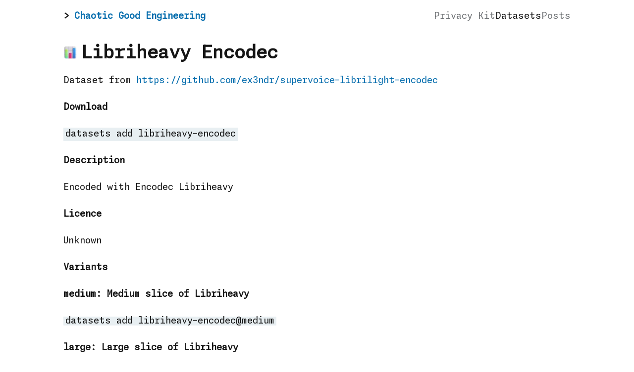

--- FILE ---
content_type: text/html; charset=utf-8
request_url: https://korshakov.com/datasets/libriheavy-encodec
body_size: 3075
content:
<!DOCTYPE html><html lang="en" class="__className_acdd95"><head><meta charSet="utf-8"/><meta name="viewport" content="width=device-width, initial-scale=1"/><link rel="preload" href="/_next/static/media/43515c24f2ccc8b7-s.p.woff" as="font" crossorigin="" type="font/woff"/><link rel="preload" href="/_next/static/media/9872ce83b42f3f37-s.p.woff2" as="font" crossorigin="" type="font/woff2"/><link rel="stylesheet" href="/_next/static/css/5da19410978fe804.css" data-precedence="next"/><link rel="preload" as="script" fetchPriority="low" href="/_next/static/chunks/webpack-3f558287badb287b.js"/><script src="/_next/static/chunks/fd9d1056-c7082c319cc53ced.js" async=""></script><script src="/_next/static/chunks/69-90279957e7500421.js" async=""></script><script src="/_next/static/chunks/main-app-211c41536461e7b5.js" async=""></script><script src="/_next/static/chunks/250-b8dcbef216404b66.js" async=""></script><script src="/_next/static/chunks/app/layout-d06edadff46690f3.js" async=""></script><script src="/_next/static/chunks/app/error-20568e8fc919e55e.js" async=""></script><script src="/_next/static/chunks/749-8f7e5b62dabbc459.js" async=""></script><script src="/_next/static/chunks/app/datasets/%5Bslug%5D/page-84f7692411bca60d.js" async=""></script><link rel="preload" href="https://analytics.korshakov.com/script.js" as="script"/><title>Libriheavy Encodec dataset</title><meta name="description" content="Encoded with Encodec Libriheavy"/><meta name="keywords" content="ai,react,typescript,machine learning"/><meta property="og:title" content="Chaotic good engineering"/><meta property="og:description" content="Steve Korshakov&#x27;s Personal Site"/><meta property="og:url" content="https://korshakov.com"/><meta property="og:site_name" content="Chaotic good engineering"/><meta property="og:image" content="https://korshakov.com/social.jpg"/><meta name="twitter:card" content="summary_large_image"/><meta name="twitter:title" content="Chaotic good engineering"/><meta name="twitter:description" content="Steve Korshakov&#x27;s Personal Site"/><meta name="twitter:image" content="https://korshakov.com/social.jpg"/><link rel="icon" href="/logo.svg" type="image/svg+xml"/><meta name="next-size-adjust"/><script src="/_next/static/chunks/polyfills-c67a75d1b6f99dc8.js" noModule=""></script></head><body class="flex flex-row w-full pl-[16px] pr-[16px] min-h-screen justify-center"><div class="flex flex-col grow self-stretch max-w-[1024px] w-full"><div class="terminal-nav"><div class="terminal-logo"><div class="logo terminal-prompt"><a class="pt-[4px] pb-[2px]" href="/">Chaotic Good Engineering</a></div></div><nav class="terminal-menu"><ul><li><a class="menu-item" href="/privacy">Privacy Kit</a></li><li><a class="menu-item active" href="/datasets">Datasets</a></li><li><a class="menu-item" href="/posts">Posts</a></li></ul></nav></div><div class="flex flex-col grow self-stretch items-start"><h1><img alt="bar chart icon" loading="lazy" width="28" height="28" decoding="async" data-nimg="1" class="inline w-[28px] h-[28px] mr-[8px] translate-y-[-3px]" style="color:transparent" srcSet="/_next/image?url=%2Fresources%2Ficons%2Fbar_chart_3d.png&amp;w=32&amp;q=75 1x, /_next/image?url=%2Fresources%2Ficons%2Fbar_chart_3d.png&amp;w=64&amp;q=75 2x" src="/_next/image?url=%2Fresources%2Ficons%2Fbar_chart_3d.png&amp;w=64&amp;q=75"/>Libriheavy Encodec</h1><span>Dataset from <a href="https://github.com/ex3ndr/supervoice-librilight-encodec" target="_blank" rel="noopener noreferrer">https://github.com/ex3ndr/supervoice-librilight-encodec</a></span><br/><h4>Download</h4><code>datasets add <!-- -->libriheavy-encodec</code><br/><h4>Description</h4><p>Encoded with Encodec Libriheavy</p><h4>Licence</h4><span>Unknown</span><br/><h4>Variants</h4><div><h5>medium<!-- -->: <!-- -->Medium slice of Libriheavy</h5><code>datasets add <!-- -->libriheavy-encodec<!-- -->@<!-- -->medium</code><br/><br/></div><div><h5>large<!-- -->: <!-- -->Large slice of Libriheavy</h5><code>datasets add <!-- -->libriheavy-encodec<!-- -->@<!-- -->large</code><br/><br/></div></div><div class="flex flex-col justify-center h-[64px]"><span>Everything is in Public Domain</span></div></div><script src="/_next/static/chunks/webpack-3f558287badb287b.js" async=""></script><script>(self.__next_f=self.__next_f||[]).push([0]);self.__next_f.push([2,null])</script><script>self.__next_f.push([1,"1:HL[\"/_next/static/media/43515c24f2ccc8b7-s.p.woff\",\"font\",{\"crossOrigin\":\"\",\"type\":\"font/woff\"}]\n2:HL[\"/_next/static/media/9872ce83b42f3f37-s.p.woff2\",\"font\",{\"crossOrigin\":\"\",\"type\":\"font/woff2\"}]\n3:HL[\"/_next/static/css/5da19410978fe804.css\",\"style\"]\n0:\"$L4\"\n"])</script><script>self.__next_f.push([1,"5:I[7690,[],\"\"]\n8:I[5613,[],\"\"]\na:I[1778,[],\"\"]\nb:I[5935,[\"250\",\"static/chunks/250-b8dcbef216404b66.js\",\"185\",\"static/chunks/app/layout-d06edadff46690f3.js\"],\"\"]\nc:I[9842,[\"250\",\"static/chunks/250-b8dcbef216404b66.js\",\"185\",\"static/chunks/app/layout-d06edadff46690f3.js\"],\"TopNavigation\"]\nd:I[449,[\"601\",\"static/chunks/app/error-20568e8fc919e55e.js\"],\"\"]\nf:I[8955,[],\"\"]\n9:[\"slug\",\"libriheavy-encodec\",\"d\"]\n10:[]\n"])</script><script>self.__next_f.push([1,"4:[[[\"$\",\"link\",\"0\",{\"rel\":\"stylesheet\",\"href\":\"/_next/static/css/5da19410978fe804.css\",\"precedence\":\"next\",\"crossOrigin\":\"$undefined\"}]],[\"$\",\"$L5\",null,{\"buildId\":\"gxT2O_S38gR-1eqcjrjYL\",\"assetPrefix\":\"\",\"initialCanonicalUrl\":\"/datasets/libriheavy-encodec\",\"initialTree\":[\"\",{\"children\":[\"datasets\",{\"children\":[[\"slug\",\"libriheavy-encodec\",\"d\"],{\"children\":[\"__PAGE__\",{}]}]}]},\"$undefined\",\"$undefined\",true],\"initialSeedData\":[\"\",{\"children\":[\"datasets\",{\"children\":[[\"slug\",\"libriheavy-encodec\",\"d\"],{\"children\":[\"__PAGE__\",{},[\"$L6\",\"$L7\",null]]},[\"$\",\"$L8\",null,{\"parallelRouterKey\":\"children\",\"segmentPath\":[\"children\",\"datasets\",\"children\",\"$9\",\"children\"],\"loading\":\"$undefined\",\"loadingStyles\":\"$undefined\",\"loadingScripts\":\"$undefined\",\"hasLoading\":false,\"error\":\"$undefined\",\"errorStyles\":\"$undefined\",\"errorScripts\":\"$undefined\",\"template\":[\"$\",\"$La\",null,{}],\"templateStyles\":\"$undefined\",\"templateScripts\":\"$undefined\",\"notFound\":\"$undefined\",\"notFoundStyles\":\"$undefined\",\"styles\":null}]]},[\"$\",\"$L8\",null,{\"parallelRouterKey\":\"children\",\"segmentPath\":[\"children\",\"datasets\",\"children\"],\"loading\":\"$undefined\",\"loadingStyles\":\"$undefined\",\"loadingScripts\":\"$undefined\",\"hasLoading\":false,\"error\":\"$undefined\",\"errorStyles\":\"$undefined\",\"errorScripts\":\"$undefined\",\"template\":[\"$\",\"$La\",null,{}],\"templateStyles\":\"$undefined\",\"templateScripts\":\"$undefined\",\"notFound\":\"$undefined\",\"notFoundStyles\":\"$undefined\",\"styles\":null}]]},[null,[\"$\",\"html\",null,{\"lang\":\"en\",\"className\":\"__className_acdd95\",\"children\":[\"$\",\"body\",null,{\"className\":\"flex flex-row w-full pl-[16px] pr-[16px] min-h-screen justify-center\",\"children\":[\"$\",\"div\",null,{\"className\":\"flex flex-col grow self-stretch max-w-[1024px] w-full\",\"children\":[[\"$\",\"$Lb\",null,{\"src\":\"https://analytics.korshakov.com/script.js\",\"data-website-id\":\"d9053742-5ed3-414d-ac20-d9256e355295\"}],[\"$\",\"$Lc\",null,{}],[\"$\",\"div\",null,{\"className\":\"flex flex-col grow self-stretch items-start\",\"children\":[\"$\",\"$L8\",null,{\"parallelRouterKey\":\"children\",\"segmentPath\":[\"children\"],\"loading\":\"$undefined\",\"loadingStyles\":\"$undefined\",\"loadingScripts\":\"$undefined\",\"hasLoading\":false,\"error\":\"$d\",\"errorStyles\":[],\"errorScripts\":[],\"template\":[\"$\",\"$La\",null,{}],\"templateStyles\":\"$undefined\",\"templateScripts\":\"$undefined\",\"notFound\":[\"$\",\"h1\",null,{\"children\":\"404: Content not found\"}],\"notFoundStyles\":[],\"styles\":null}]}],[\"$\",\"div\",null,{\"className\":\"flex flex-col justify-center h-[64px]\",\"children\":[\"$\",\"span\",null,{\"children\":\"Everything is in Public Domain\"}]}]]}]}]}],null]],\"initialHead\":[false,\"$Le\"],\"globalErrorComponent\":\"$f\",\"missingSlots\":\"$W10\"}]]\n"])</script><script>self.__next_f.push([1,"11:I[1749,[\"749\",\"static/chunks/749-8f7e5b62dabbc459.js\",\"669\",\"static/chunks/app/datasets/%5Bslug%5D/page-84f7692411bca60d.js\"],\"Image\"]\n"])</script><script>self.__next_f.push([1,"7:[[\"$\",\"h1\",null,{\"children\":[[\"$\",\"$L11\",null,{\"alt\":\"bar chart icon\",\"src\":\"/resources/icons/bar_chart_3d.png\",\"className\":\"inline w-[28px] h-[28px] mr-[8px] translate-y-[-3px]\",\"width\":28,\"height\":28}],\"Libriheavy Encodec\"]}],[\"$\",\"span\",null,{\"children\":[\"Dataset from \",[\"$\",\"a\",null,{\"href\":\"https://github.com/ex3ndr/supervoice-librilight-encodec\",\"target\":\"_blank\",\"rel\":\"noopener noreferrer\",\"children\":\"https://github.com/ex3ndr/supervoice-librilight-encodec\"}]]}],[\"$\",\"br\",null,{}],[\"$\",\"h4\",null,{\"children\":\"Download\"}],[\"$\",\"code\",null,{\"children\":[\"datasets add \",\"libriheavy-encodec\"]}],[\"$\",\"br\",null,{}],[\"$\",\"h4\",null,{\"children\":\"Description\"}],[\"$\",\"p\",null,{\"children\":\"Encoded with Encodec Libriheavy\"}],[\"$\",\"h4\",null,{\"children\":\"Licence\"}],[\"$\",\"span\",null,{\"children\":\"Unknown\"}],[[\"$\",\"br\",null,{}],[\"$\",\"h4\",null,{\"children\":\"Variants\"}],[[\"$\",\"div\",\"libriheavy-medium-encodec\",{\"children\":[[\"$\",\"h5\",null,{\"children\":[\"medium\",\": \",\"Medium slice of Libriheavy\"]}],[\"$\",\"code\",null,{\"children\":[\"datasets add \",\"libriheavy-encodec\",\"@\",\"medium\"]}],[\"$\",\"br\",null,{}],[\"$\",\"br\",null,{}]]}],[\"$\",\"div\",\"libriheavy-large-encodec\",{\"children\":[[\"$\",\"h5\",null,{\"children\":[\"large\",\": \",\"Large slice of Libriheavy\"]}],[\"$\",\"code\",null,{\"children\":[\"datasets add \",\"libriheavy-encodec\",\"@\",\"large\"]}],[\"$\",\"br\",null,{}],[\"$\",\"br\",null,{}]]}]]]]\n"])</script><script>self.__next_f.push([1,"e:[[\"$\",\"meta\",\"0\",{\"name\":\"viewport\",\"content\":\"width=device-width, initial-scale=1\"}],[\"$\",\"meta\",\"1\",{\"charSet\":\"utf-8\"}],[\"$\",\"title\",\"2\",{\"children\":\"Libriheavy Encodec dataset\"}],[\"$\",\"meta\",\"3\",{\"name\":\"description\",\"content\":\"Encoded with Encodec Libriheavy\"}],[\"$\",\"meta\",\"4\",{\"name\":\"keywords\",\"content\":\"ai,react,typescript,machine learning\"}],[\"$\",\"meta\",\"5\",{\"property\":\"og:title\",\"content\":\"Chaotic good engineering\"}],[\"$\",\"meta\",\"6\",{\"property\":\"og:description\",\"content\":\"Steve Korshakov's Personal Site\"}],[\"$\",\"meta\",\"7\",{\"property\":\"og:url\",\"content\":\"https://korshakov.com\"}],[\"$\",\"meta\",\"8\",{\"property\":\"og:site_name\",\"content\":\"Chaotic good engineering\"}],[\"$\",\"meta\",\"9\",{\"property\":\"og:image\",\"content\":\"https://korshakov.com/social.jpg\"}],[\"$\",\"meta\",\"10\",{\"name\":\"twitter:card\",\"content\":\"summary_large_image\"}],[\"$\",\"meta\",\"11\",{\"name\":\"twitter:title\",\"content\":\"Chaotic good engineering\"}],[\"$\",\"meta\",\"12\",{\"name\":\"twitter:description\",\"content\":\"Steve Korshakov's Personal Site\"}],[\"$\",\"meta\",\"13\",{\"name\":\"twitter:image\",\"content\":\"https://korshakov.com/social.jpg\"}],[\"$\",\"link\",\"14\",{\"rel\":\"icon\",\"href\":\"/logo.svg\",\"type\":\"image/svg+xml\"}],[\"$\",\"meta\",\"15\",{\"name\":\"next-size-adjust\"}]]\n"])</script><script>self.__next_f.push([1,"6:null\n"])</script><script>self.__next_f.push([1,""])</script><script defer src="https://static.cloudflareinsights.com/beacon.min.js/vcd15cbe7772f49c399c6a5babf22c1241717689176015" integrity="sha512-ZpsOmlRQV6y907TI0dKBHq9Md29nnaEIPlkf84rnaERnq6zvWvPUqr2ft8M1aS28oN72PdrCzSjY4U6VaAw1EQ==" data-cf-beacon='{"version":"2024.11.0","token":"6daf4f91a2854b138977c93aeed8888d","r":1,"server_timing":{"name":{"cfCacheStatus":true,"cfEdge":true,"cfExtPri":true,"cfL4":true,"cfOrigin":true,"cfSpeedBrain":true},"location_startswith":null}}' crossorigin="anonymous"></script>
</body></html>

--- FILE ---
content_type: text/css; charset=UTF-8
request_url: https://korshakov.com/_next/static/css/5da19410978fe804.css
body_size: 5347
content:
/*
! tailwindcss v3.4.1 | MIT License | https://tailwindcss.com
*/*,:after,:before{box-sizing:border-box;border:0 solid #e5e7eb}:after,:before{--tw-content:""}:host,html{line-height:1.5;-webkit-text-size-adjust:100%;-moz-tab-size:4;-o-tab-size:4;tab-size:4;font-family:ui-sans-serif,system-ui,sans-serif,Apple Color Emoji,Segoe UI Emoji,Segoe UI Symbol,Noto Color Emoji;font-feature-settings:normal;font-variation-settings:normal;-webkit-tap-highlight-color:transparent}body{line-height:inherit}hr{height:0;color:inherit;border-top-width:1px}abbr:where([title]){-webkit-text-decoration:underline dotted;text-decoration:underline dotted}h1,h2,h3,h4,h5,h6{font-size:inherit;font-weight:inherit}a{color:inherit;text-decoration:inherit}b,strong{font-weight:bolder}code,kbd,pre,samp{font-family:ui-monospace,SFMono-Regular,Menlo,Monaco,Consolas,Liberation Mono,Courier New,monospace;font-feature-settings:normal;font-variation-settings:normal;font-size:1em}small{font-size:80%}sub,sup{font-size:75%;line-height:0;position:relative;vertical-align:baseline}sub{bottom:-.25em}sup{top:-.5em}table{text-indent:0;border-color:inherit}button,input,optgroup,select,textarea{font-family:inherit;font-feature-settings:inherit;font-variation-settings:inherit;font-size:100%;font-weight:inherit;line-height:inherit;color:inherit;margin:0;padding:0}button,select{text-transform:none}[type=button],[type=reset],[type=submit],button{-webkit-appearance:button;background-color:transparent;background-image:none}:-moz-focusring{outline:auto}:-moz-ui-invalid{box-shadow:none}progress{vertical-align:baseline}::-webkit-inner-spin-button,::-webkit-outer-spin-button{height:auto}[type=search]{-webkit-appearance:textfield;outline-offset:-2px}::-webkit-search-decoration{-webkit-appearance:none}::-webkit-file-upload-button{-webkit-appearance:button;font:inherit}summary{display:list-item}blockquote,dd,dl,figure,h1,h2,h3,h4,h5,h6,hr,p,pre{margin:0}fieldset{margin:0}fieldset,legend{padding:0}menu,ol,ul{list-style:none;margin:0;padding:0}dialog{padding:0}textarea{resize:vertical}input::-moz-placeholder,textarea::-moz-placeholder{color:#9ca3af}input::placeholder,textarea::placeholder{color:#9ca3af}[role=button],button{cursor:pointer}:disabled{cursor:default}audio,canvas,embed,iframe,img,object,svg,video{display:block;vertical-align:middle}img,video{max-width:100%;height:auto}[hidden]{display:none}*,:after,:before{--tw-border-spacing-x:0;--tw-border-spacing-y:0;--tw-translate-x:0;--tw-translate-y:0;--tw-rotate:0;--tw-skew-x:0;--tw-skew-y:0;--tw-scale-x:1;--tw-scale-y:1;--tw-pan-x: ;--tw-pan-y: ;--tw-pinch-zoom: ;--tw-scroll-snap-strictness:proximity;--tw-gradient-from-position: ;--tw-gradient-via-position: ;--tw-gradient-to-position: ;--tw-ordinal: ;--tw-slashed-zero: ;--tw-numeric-figure: ;--tw-numeric-spacing: ;--tw-numeric-fraction: ;--tw-ring-inset: ;--tw-ring-offset-width:0px;--tw-ring-offset-color:#fff;--tw-ring-color:rgba(59,130,246,.5);--tw-ring-offset-shadow:0 0 #0000;--tw-ring-shadow:0 0 #0000;--tw-shadow:0 0 #0000;--tw-shadow-colored:0 0 #0000;--tw-blur: ;--tw-brightness: ;--tw-contrast: ;--tw-grayscale: ;--tw-hue-rotate: ;--tw-invert: ;--tw-saturate: ;--tw-sepia: ;--tw-drop-shadow: ;--tw-backdrop-blur: ;--tw-backdrop-brightness: ;--tw-backdrop-contrast: ;--tw-backdrop-grayscale: ;--tw-backdrop-hue-rotate: ;--tw-backdrop-invert: ;--tw-backdrop-opacity: ;--tw-backdrop-saturate: ;--tw-backdrop-sepia: }::backdrop{--tw-border-spacing-x:0;--tw-border-spacing-y:0;--tw-translate-x:0;--tw-translate-y:0;--tw-rotate:0;--tw-skew-x:0;--tw-skew-y:0;--tw-scale-x:1;--tw-scale-y:1;--tw-pan-x: ;--tw-pan-y: ;--tw-pinch-zoom: ;--tw-scroll-snap-strictness:proximity;--tw-gradient-from-position: ;--tw-gradient-via-position: ;--tw-gradient-to-position: ;--tw-ordinal: ;--tw-slashed-zero: ;--tw-numeric-figure: ;--tw-numeric-spacing: ;--tw-numeric-fraction: ;--tw-ring-inset: ;--tw-ring-offset-width:0px;--tw-ring-offset-color:#fff;--tw-ring-color:rgba(59,130,246,.5);--tw-ring-offset-shadow:0 0 #0000;--tw-ring-shadow:0 0 #0000;--tw-shadow:0 0 #0000;--tw-shadow-colored:0 0 #0000;--tw-blur: ;--tw-brightness: ;--tw-contrast: ;--tw-grayscale: ;--tw-hue-rotate: ;--tw-invert: ;--tw-saturate: ;--tw-sepia: ;--tw-drop-shadow: ;--tw-backdrop-blur: ;--tw-backdrop-brightness: ;--tw-backdrop-contrast: ;--tw-backdrop-grayscale: ;--tw-backdrop-hue-rotate: ;--tw-backdrop-invert: ;--tw-backdrop-opacity: ;--tw-backdrop-saturate: ;--tw-backdrop-sepia: }.mr-\[8px\]{margin-right:8px}.inline{display:inline}.flex{display:flex}.h-\[24px\]{height:24px}.h-\[28px\]{height:28px}.h-\[64px\]{height:64px}.min-h-screen{min-height:100vh}.w-\[24px\]{width:24px}.w-\[28px\]{width:28px}.w-full{width:100%}.max-w-\[1024px\]{max-width:1024px}.grow{flex-grow:1}.translate-y-\[-3px\]{--tw-translate-y:-3px;transform:translate(var(--tw-translate-x),var(--tw-translate-y)) rotate(var(--tw-rotate)) skewX(var(--tw-skew-x)) skewY(var(--tw-skew-y)) scaleX(var(--tw-scale-x)) scaleY(var(--tw-scale-y))}.flex-row{flex-direction:row}.flex-col{flex-direction:column}.items-start{align-items:flex-start}.justify-center{justify-content:center}.gap-\[8px\]{gap:8px}.self-stretch{align-self:stretch}.p-1{padding:.25rem}.pb-\[16px\]{padding-bottom:16px}.pb-\[2px\]{padding-bottom:2px}.pl-\[16px\]{padding-left:16px}.pr-\[16px\]{padding-right:16px}.pt-\[4px\]{padding-top:4px}.text-gray-400{--tw-text-opacity:1;color:rgb(156 163 175/var(--tw-text-opacity))}:root{--global-font-size:18px;--global-line-height:27px;--global-space:10px;--background-color:#fff;--page-width:60em;--font-color:#151515;--invert-font-color:#fff;--primary-color:#1a95e0;--link-color:#076eae;--primary-color-light:#e6f5ff;--secondary-color:#727578;--error-color:#d20962;--progress-bar-background:#727578;--progress-bar-fill:#151515;--code-bg-color:#e8eff2;--input-style:solid;--display-h1-decoration:none;--font-stack:var(--font-monaspace);--mono-font-stack:var(--font-monaspace);font-feature-settings:"calt" 1,"dlig" 1,"ss01" 1,"ss02" 1,"ss03" 1,"ss04" 1,"ss05" 1,"ss06" 1,"ss07" 1,"ss08" 1}*{box-sizing:border-box;text-rendering:geometricPrecision}::-moz-selection{background:var(--primary-color);color:var(--invert-font-color)}::selection{background:var(--primary-color);color:var(--invert-font-color)}body{font-size:var(--global-font-size);color:var(--font-color);margin:0;font-family:var(--font-stack);word-wrap:break-word;background-color:var(--background-color)}.logo,body,h1,h2,h3,h4,h5,h6{line-height:var(--global-line-height)}a{cursor:pointer;color:var(--link-color);text-decoration:none}a svg{fill:var(--link-color)!important}a:hover{background-color:var(--primary-color);color:var(--invert-font-color)}a:hover svg{fill:var(--invert-font-color)!important}em{font-size:var(--global-font-size);font-family:var(--font-stack);font-style:normal;display:inline;color:var(--font-color);background:var(--primary-color-light);padding:2px 6px;margin-left:-6px;margin-right:-6px;box-decoration-break:clone;-webkit-box-decoration-break:clone}em:before{display:none}blockquote,code,em,strong{line-height:var(--global-line-height)}.logo,blockquote,code,footer,h1,h2,h3,h4,h5,h6,header,li,ol,p,section,ul{float:none;margin:0;padding:0}.logo,blockquote,h1,ol,p,ul{margin-top:0}.logo,blockquote,h1,ol,p,ul{margin-bottom:calc(var(--global-space) * 2)}.logo{margin-top:calc(var(--global-space) * 2)}.logo,h1{position:relative;display:inline-block;display:table-cell;padding:calc(var(--global-space) * 2) 0 calc(var(--global-space) * 2);margin:0;overflow:hidden;font-weight:600}h1:after{content:"====================================================================================================";position:absolute;bottom:5px;left:0;display:var(--display-h1-decoration)}.logo+*,h1+*{margin-top:0}h2,h3,h4,h5,h6{position:relative;margin-bottom:var(--global-line-height);font-weight:600}blockquote{position:relative;padding-left:2ch;overflow:hidden}blockquote:after{content:">\A>\A>\A>\A>\A>\A>\A>\A>\A>\A>\A>\A>\A>\A>\A>\A>\A>\A>\A>\A>\A>\A>\A>\A>\A>\A>\A>\A>\A>\A>\A>\A>\A>\A>\A>\A>\A>\A>\A>\A>\A>\A>\A>\A>\A>\A>\A>\A>\A>\A>\A>\A>\A>\A>\A>\A>\A>\A>\A>\A>\A>\A>\A>\A>\A>\A>\A>\A>\A>\A>\A>\A>\A>\A>\A>\A>\A>\A>\A>\A>\A>\A>\A>\A>\A>\A>\A>\A>\A>\A>\A>\A>\A>\A>\A>\A>\A>\A>";white-space:pre;position:absolute;top:0;left:0;line-height:var(--global-line-height);color:#9ca2ab;margin-bottom:calc(var(--global-space) * 2)}blockquote p{margin-bottom:0}code{font-weight:inherit;background-color:var(--code-bg-color);font-family:var(--mono-font-stack);padding-left:4px;padding-right:4px}pre code:after,pre code:before{content:""}pre{display:block;word-break:break-all;word-wrap:break-word;color:var(--secondary-color);background-color:var(--background-color);border:1px solid var(--secondary-color);padding:var(--global-space);white-space:pre-wrap;white-space:-moz-pre-wrap;white-space:-pre-wrap;white-space:-o-pre-wrap;width:100%}pre code{padding:0;margin:0;display:inline-block;min-width:100%;font-family:var(--mono-font-stack)}.terminal .logo,.terminal blockquote,.terminal code,.terminal h1,.terminal h2,.terminal h3,.terminal h4,.terminal h5,.terminal h6,.terminal strong{font-size:var(--global-font-size);font-style:normal;font-family:var(--font-stack);color:var(--font-color)}.terminal-prompt{position:relative;white-space:nowrap}.terminal-prompt:before{content:"> "}.terminal-prompt:after{content:"";animation:cursor .8s infinite;background:var(--primary-color);border-radius:0;display:inline-block;height:1em;margin-left:.2em;width:3px;bottom:-2px;position:relative}@keyframes cursor{0%{opacity:0}50%{opacity:1}to{opacity:0}}li,li>ul>li{position:relative;display:block;padding-left:calc(var(--global-space) * 2)}nav>ul>li{padding-left:0}li:after{position:absolute;top:0;left:0}ul>li:after{content:"-"}nav ul>li:after{content:""}ol li:before{content:counters(item,".") ". ";counter-increment:item}ol ol li:before{content:counters(item,".") " ";counter-increment:item}.terminal-menu li:after,.terminal-menu li:before{display:none}ol{counter-reset:item}ol li:nth-child(n+10):after{left:-7px}ol ol{margin-top:0;margin-bottom:0}.terminal-menu{width:100%}.terminal-nav{display:flex;flex-direction:column;align-items:flex-start;top:0;background-color:var(--background-color);z-index:1}ul ul{margin-top:0;margin-bottom:0}.terminal-menu ul{list-style-type:none;padding:0!important;display:flex;flex-direction:row;gap:1em;width:100%;flex-grow:1;font-size:var(--global-font-size);font-weight:480;margin-top:0}.terminal-menu li{display:flex;margin:0 0 .5em;padding:0}ol.terminal-toc li{border-bottom:1px dotted var(--secondary-color);padding:0;margin-bottom:15px}.terminal-menu li:last-child{margin-bottom:0}ol.terminal-toc li a{margin:4px 4px 4px 0;background:var(--background-color);position:relative;top:6px;text-align:left;padding-right:4px}.terminal-menu li a:not(.btn){text-decoration:none;display:block;width:100%;border:none;color:var(--secondary-color)}.terminal-menu li a.active{color:var(--font-color)}.terminal-menu li a:hover{background:none;color:inherit}ol.terminal-toc li:before{content:counters(item,".") ". ";counter-increment:item;position:absolute;right:0;background:var(--background-color);padding:4px 0 4px 4px;bottom:-8px}ol.terminal-toc li a:hover{background:var(--primary-color);color:var(--invert-font-color)}hr{overflow:visible;margin-top:calc(var(--global-space) * 2);margin-bottom:calc(var(--global-space) * 6);border:0;text-align:center;height:5px;width:100%}hr,hr:after{position:relative}hr:after{content:"•••";display:inline-block;color:var(--secondary-color);font-size:20px;letter-spacing:12px;padding-left:12px}p{margin:0 0 var(--global-line-height);color:var(--global-font-color)}.container{max-width:var(--page-width)}.container,.container-fluid{margin:0 auto;padding:0 calc(var(--global-space) * 2)}img{width:100%}.progress-bar{height:8px;background-color:var(--progress-bar-background);margin:12px 0}.progress-bar.progress-bar-show-percent{margin-top:38px}.progress-bar-filled{background-color:var(--progress-bar-fill);height:100%;transition:width .3s ease;position:relative;width:0}.progress-bar-filled:before{content:"";border:6px solid transparent;border-top:6px solid var(--progress-bar-fill);position:absolute;top:-12px;right:-6px}.progress-bar-filled:after{color:var(--progress-bar-fill);content:attr(data-filled);display:block;font-size:12px;white-space:nowrap;position:absolute;border:6px solid transparent;top:-38px;right:0;transform:translateX(50%)}.progress-bar-no-arrow>.progress-bar-filled:after,.progress-bar-no-arrow>.progress-bar-filled:before{content:"";display:none;visibility:hidden;opacity:0}table{width:100%;border-collapse:collapse;margin:var(--global-line-height) 0;color:var(--font-color);font-size:var(--global-font-size)}table td,table th{vertical-align:top;border:1px solid var(--font-color);line-height:var(--global-line-height);padding:calc(var(--global-space) / 2);font-size:1em}table thead th{font-size:1em}table tfoot tr th{font-weight:500}table caption{font-size:1em;margin:0 0 1em}table tbody td:first-child{font-weight:700;color:var(--secondary-color)}.form{width:100%}fieldset{border:1px solid var(--font-color);padding:1em}label{font-size:1em;color:var(--font-color)}input[type=email],input[type=number],input[type=password],input[type=search],input[type=text]{border:1px var(--input-style) var(--font-color);width:100%;padding:.7em .5em;font-size:1em;font-family:var(--font-stack);-webkit-appearance:none;border-radius:0}input[type=email]:active,input[type=email]:focus,input[type=number]:active,input[type=number]:focus,input[type=password]:active,input[type=password]:focus,input[type=search]:active,input[type=search]:focus,input[type=text]:active,input[type=text]:focus{outline:none;-webkit-appearance:none;border:1px solid var(--font-color)}input[type=email]:not(:-moz-placeholder-shown):invalid,input[type=number]:not(:-moz-placeholder-shown):invalid,input[type=password]:not(:-moz-placeholder-shown):invalid,input[type=search]:not(:-moz-placeholder-shown):invalid,input[type=text]:not(:-moz-placeholder-shown):invalid{border-color:var(--error-color)}input[type=email]:not(:placeholder-shown):invalid,input[type=number]:not(:placeholder-shown):invalid,input[type=password]:not(:placeholder-shown):invalid,input[type=search]:not(:placeholder-shown):invalid,input[type=text]:not(:placeholder-shown):invalid{border-color:var(--error-color)}input,textarea{color:var(--font-color);background-color:var(--background-color)}input::-moz-placeholder,textarea::-moz-placeholder{color:var(--secondary-color)!important;opacity:1}input::placeholder,textarea::placeholder{color:var(--secondary-color)!important;opacity:1}textarea{height:auto;width:100%;resize:none;border:1px var(--input-style) var(--font-color);padding:.5em;font-size:1em;font-family:var(--font-stack);-webkit-appearance:none;border-radius:0}textarea:focus{outline:none;-webkit-appearance:none;border:1px solid var(--font-color)}textarea:not(:-moz-placeholder-shown):invalid{border-color:var(--error-color)}textarea:not(:placeholder-shown):invalid{border-color:var(--error-color)}input:-webkit-autofill,input:-webkit-autofill:focus textarea:-webkit-autofill,input:-webkit-autofill:hover,select:-webkit-autofill,select:-webkit-autofill:focus,select:-webkit-autofill:hover,textarea:-webkit-autofill:hover textarea:-webkit-autofill:focus{border:1px solid var(--font-color);-webkit-text-fill-color:var(--font-color);box-shadow:0 0 0 1000px var(--invert-font-color) inset;-webkit-box-shadow:0 0 0 1000px var(--invert-font-color) inset;-webkit-transition:background-color 5000s ease-in-out 0s;transition:background-color 5000s ease-in-out 0s}.form-group{margin-bottom:var(--global-line-height);overflow:auto}.btn{border-style:solid;border-width:1px;display:inline-flex;align-items:center;justify-content:center;cursor:pointer;outline:none;padding:.65em 2em;font-size:1em;font-family:inherit;-webkit-user-select:none;-moz-user-select:none;user-select:none;position:relative;z-index:1}.btn:active{box-shadow:none}.btn.btn-ghost{border-color:var(--font-color);color:var(--font-color);background-color:transparent}.btn.btn-ghost:focus,.btn.btn-ghost:hover{border-color:var(--tertiary-color);color:var(--tertiary-color);z-index:2}.btn.btn-ghost:hover{background-color:transparent}.btn-block{width:100%;display:flex}.btn-default{background-color:var(--font-color);border-color:var(--invert-font-color);color:var(--invert-font-color)}.btn-default:focus:not(.btn-ghost),.btn-default:hover{background-color:var(--secondary-color);color:var(--invert-font-color)}.btn-default.btn-ghost:focus,.btn-default.btn-ghost:hover{border-color:var(--secondary-color);color:var(--secondary-color);z-index:2}.btn-error{color:var(--invert-font-color);background-color:var(--error-color);border:1px solid var(--error-color)}.btn-error:focus:not(.btn-ghost),.btn-error:hover{background-color:var(--error-color);border-color:var(--error-color)}.btn-error.btn-ghost,.btn-error.btn-ghost:focus,.btn-error.btn-ghost:hover{border-color:var(--error-color);color:var(--error-color)}.btn-error.btn-ghost:focus,.btn-error.btn-ghost:hover{z-index:2}.btn-primary{color:var(--invert-font-color);background-color:var(--primary-color);border:1px solid var(--primary-color)}.btn-primary:focus:not(.btn-ghost),.btn-primary:hover{background-color:var(--primary-color);border-color:var(--primary-color)}.btn-primary.btn-ghost,.btn-primary.btn-ghost:focus,.btn-primary.btn-ghost:hover{border-color:var(--primary-color);color:var(--primary-color)}.btn-primary.btn-ghost:focus,.btn-primary.btn-ghost:hover{z-index:2}.btn-small{padding:.5em 1.3em!important;font-size:.9em!important}.btn-group{overflow:auto}.btn-group .btn{float:left}.btn-group .btn-ghost:not(:first-child){margin-left:-1px}.terminal-card{border:1px solid var(--secondary-color)}.terminal-card>header{color:var(--invert-font-color);text-align:center;background-color:var(--secondary-color);padding:.5em 0}.terminal-card>div:first-of-type{padding:var(--global-space)}.terminal-timeline{position:relative;padding-left:70px}.terminal-timeline:before{content:" ";background:var(--secondary-color);display:inline-block;position:absolute;left:35px;width:2px;height:100%;z-index:400}.terminal-timeline .terminal-card{margin-bottom:25px}.terminal-timeline .terminal-card:before{content:" ";background:var(--invert-font-color);border:2px solid var(--secondary-color);display:inline-block;position:absolute;margin-top:25px;left:26px;width:15px;height:15px;z-index:400}.terminal-alert{color:var(--font-color);padding:1em;border:1px solid var(--font-color);margin-bottom:var(--global-space)}.terminal-alert-error{color:var(--error-color);border-color:var(--error-color)}.terminal-alert-primary{color:var(--primary-color);border-color:var(--primary-color)}@media screen and (max-width:960px){label{display:block;width:100%}pre::-webkit-scrollbar{height:3px}}@media screen and (max-width:480px){form{width:100%}}@media only screen and (min-width:30em){.terminal-menu ul,.terminal-nav{flex-direction:row;align-items:center}.terminal-menu ul{display:flex;gap:1em;justify-items:flex-end;justify-content:flex-end;margin-top:calc(var(--global-space) * 2)}.terminal-menu li{margin:0}.terminal-menu li:last-child{margin-right:0}}.terminal-media:not(:last-child){margin-bottom:1.25rem}.terminal-media-left{padding-right:var(--global-space)}.terminal-media-left,.terminal-media-right{display:table-cell;vertical-align:top}.terminal-media-right{padding-left:var(--global-space)}.terminal-media-body{display:table-cell;vertical-align:top}.terminal-media-heading{font-size:1em;font-weight:700}.terminal-media-content{margin-top:.3rem}.terminal-placeholder{background-color:var(--secondary-color);text-align:center;color:var(--font-color);font-size:1rem;border:1px solid var(--secondary-color)}figure>img{padding:0}.terminal-avatarholder{width:calc(var(--global-space) * 5);height:calc(var(--global-space) * 5)}.terminal-avatarholder img{padding:0}figure{margin:0}figure>figcaption{color:var(--secondary-color);text-align:center}.hljs{display:block;overflow-x:auto;padding:.5em;background:var(--block-background-color);color:var(--font-color)}.hljs-comment,.hljs-quote{color:var(--secondary-color)}.hljs-variable{color:var(--font-color)}.hljs-built_in,.hljs-keyword,.hljs-name,.hljs-selector-tag,.hljs-tag{color:var(--primary-color)}.hljs-addition,.hljs-attribute,.hljs-literal,.hljs-section,.hljs-string,.hljs-template-tag,.hljs-template-variable,.hljs-title,.hljs-type{color:var(--secondary-color)}.hljs-deletion,.hljs-meta,.hljs-selector-attr,.hljs-selector-pseudo{color:var(--primary-color)}.hljs-doctag{color:var(--secondary-color)}.hljs-attr,.hljs-bullet,.hljs-link,.hljs-symbol{color:var(--primary-color)}.hljs-emphasis{font-style:italic}.hljs-strong{font-weight:700}code[class*=language-],pre[class*=language-]{color:#fff;background:none;font-family:Consolas,Monaco,Andale Mono,Ubuntu Mono,monospace;font-size:1em;text-align:left;text-shadow:0 -.1em .2em #000;white-space:pre;word-spacing:normal;word-break:normal;word-wrap:normal;line-height:1.5;-moz-tab-size:4;-o-tab-size:4;tab-size:4;-webkit-hyphens:none;hyphens:none}:not(pre)>code[class*=language-],pre[class*=language-]{background:#141414}pre[class*=language-]{border-radius:.5em;overflow:auto;padding:1em}pre[class*=language-]::-moz-selection{background:#27292a}pre[class*=language-]::selection{background:#27292a}code[class*=language-] ::-moz-selection,code[class*=language-]::-moz-selection,pre[class*=language-] ::-moz-selection,pre[class*=language-]::-moz-selection{text-shadow:none;background:hsla(0,0%,93%,.15)}code[class*=language-] ::selection,code[class*=language-]::selection,pre[class*=language-] ::selection,pre[class*=language-]::selection{text-shadow:none;background:hsla(0,0%,93%,.15)}:not(pre)>code[class*=language-]{border-radius:.3em;border:.13em solid #545454;box-shadow:inset 1px 1px .3em -.1em #000;padding:.15em .2em .05em;white-space:normal}.token.cdata,.token.comment,.token.doctype,.token.prolog{color:#787878}.token.namespace,.token.punctuation{opacity:.7}.token.boolean,.token.deleted,.token.number,.token.tag{color:#cf694a}.token.builtin,.token.constant,.token.keyword,.token.property,.token.selector,.token.symbol{color:#f9ee9a}.language-css .token.string,.style .token.string,.token.attr-name,.token.attr-value,.token.char,.token.entity,.token.inserted,.token.operator,.token.string,.token.url,.token.variable{color:#919e6b}.token.atrule{color:#7386a5}.token.important,.token.regex{color:#e9c163}.token.bold,.token.important{font-weight:700}.token.italic{font-style:italic}.token.entity{cursor:help}.language-markup .token.attr-name,.language-markup .token.punctuation,.language-markup .token.tag{color:#ad895c}.token{position:relative;z-index:1}.line-highlight.line-highlight{background:rgba(84,84,84,.25);background:linear-gradient(90deg,rgba(84,84,84,.1) 70%,rgba(84,84,84,0));border-bottom:1px dashed #545454;border-top:1px dashed #545454;margin-top:.75em;z-index:0}.line-highlight.line-highlight:before,.line-highlight.line-highlight[data-end]:after{background-color:#8794a6;color:#f5f2f0}pre{margin-top:0;margin-bottom:calc(var(--global-space) * 2)}h1{font-size:2em}h1,h3{line-height:normal}h3{font-size:1.5em}html{overflow-x:hidden;margin-right:calc(-1 * (100vw - 100%))}@font-face{font-family:__monaspace_acdd95;src:url(/_next/static/media/9872ce83b42f3f37-s.p.woff2) format("woff2");font-display:swap}@font-face{font-family:__monaspace_acdd95;src:url(/_next/static/media/43515c24f2ccc8b7-s.p.woff) format("woff");font-display:swap}@font-face{font-family:__monaspace_Fallback_acdd95;src:local("Arial");ascent-override:57.59%;descent-override:16.01%;line-gap-override:14.72%;size-adjust:135.87%}.__className_acdd95{font-family:__monaspace_acdd95,__monaspace_Fallback_acdd95}.__variable_acdd95{--font-monaspace:"__monaspace_acdd95","__monaspace_Fallback_acdd95"}

--- FILE ---
content_type: application/javascript; charset=UTF-8
request_url: https://korshakov.com/_next/static/chunks/app/privacy/page-72b33608f8fb708b.js
body_size: -266
content:
(self.webpackChunk_N_E=self.webpackChunk_N_E||[]).push([[385,958,122,991,931],{6817:function(e,n,s){Promise.resolve().then(s.t.bind(s,1749,23)),Promise.resolve().then(s.t.bind(s,5250,23))}},function(e){e.O(0,[749,250,971,69,744],function(){return e(e.s=6817)}),_N_E=e.O()}]);

--- FILE ---
content_type: application/javascript; charset=UTF-8
request_url: https://korshakov.com/_next/static/chunks/app/posts/page-cefe5c5ec6f579b7.js
body_size: -278
content:
(self.webpackChunk_N_E=self.webpackChunk_N_E||[]).push([[991,958,122,931,385],{6817:function(e,n,s){Promise.resolve().then(s.t.bind(s,1749,23)),Promise.resolve().then(s.t.bind(s,5250,23))}},function(e){e.O(0,[749,250,971,69,744],function(){return e(e.s=6817)}),_N_E=e.O()}]);

--- FILE ---
content_type: application/javascript; charset=UTF-8
request_url: https://korshakov.com/_next/static/chunks/app/error-20568e8fc919e55e.js
body_size: -118
content:
(self.webpackChunk_N_E=self.webpackChunk_N_E||[]).push([[601],{7231:function(n,e,r){Promise.resolve().then(r.bind(r,449))},449:function(n,e,r){"use strict";r.r(e),r.d(e,{default:function(){return t}});var u=r(7437);function t(){return(0,u.jsx)("h1",{children:"Oops! Unknown error!"})}}},function(n){n.O(0,[971,69,744],function(){return n(n.s=7231)}),_N_E=n.O()}]);

--- FILE ---
content_type: application/javascript; charset=UTF-8
request_url: https://korshakov.com/_next/static/chunks/app/datasets/page-60004bd236270a4e.js
body_size: -250
content:
(self.webpackChunk_N_E=self.webpackChunk_N_E||[]).push([[958,122,991,931,385],{6817:function(e,n,s){Promise.resolve().then(s.t.bind(s,1749,23)),Promise.resolve().then(s.t.bind(s,5250,23))}},function(e){e.O(0,[749,250,971,69,744],function(){return e(e.s=6817)}),_N_E=e.O()}]);

--- FILE ---
content_type: text/x-component
request_url: https://korshakov.com/privacy?_rsc=9pbci
body_size: 1136
content:
3:I[5613,[],""]
4:I[1778,[],""]
5:I[5935,["250","static/chunks/250-b8dcbef216404b66.js","185","static/chunks/app/layout-d06edadff46690f3.js"],""]
6:I[9842,["250","static/chunks/250-b8dcbef216404b66.js","185","static/chunks/app/layout-d06edadff46690f3.js"],"TopNavigation"]
7:I[449,["601","static/chunks/app/error-20568e8fc919e55e.js"],""]
0:["gxT2O_S38gR-1eqcjrjYL",[[["",{"children":["privacy",{"children":["__PAGE__",{}]}]},"$undefined","$undefined",true],["",{"children":["privacy",{"children":["__PAGE__",{},["$L1","$L2",null]]},["$","$L3",null,{"parallelRouterKey":"children","segmentPath":["children","privacy","children"],"loading":"$undefined","loadingStyles":"$undefined","loadingScripts":"$undefined","hasLoading":false,"error":"$undefined","errorStyles":"$undefined","errorScripts":"$undefined","template":["$","$L4",null,{}],"templateStyles":"$undefined","templateScripts":"$undefined","notFound":"$undefined","notFoundStyles":"$undefined","styles":null}]]},[null,["$","html",null,{"lang":"en","className":"__className_acdd95","children":["$","body",null,{"className":"flex flex-row w-full pl-[16px] pr-[16px] min-h-screen justify-center","children":["$","div",null,{"className":"flex flex-col grow self-stretch max-w-[1024px] w-full","children":[["$","$L5",null,{"src":"https://analytics.korshakov.com/script.js","data-website-id":"d9053742-5ed3-414d-ac20-d9256e355295"}],["$","$L6",null,{}],["$","div",null,{"className":"flex flex-col grow self-stretch items-start","children":["$","$L3",null,{"parallelRouterKey":"children","segmentPath":["children"],"loading":"$undefined","loadingStyles":"$undefined","loadingScripts":"$undefined","hasLoading":false,"error":"$7","errorStyles":[],"errorScripts":[],"template":["$","$L4",null,{}],"templateStyles":"$undefined","templateScripts":"$undefined","notFound":["$","h1",null,{"children":"404: Content not found"}],"notFoundStyles":[],"styles":null}]}],["$","div",null,{"className":"flex flex-col justify-center h-[64px]","children":["$","span",null,{"children":"Everything is in Public Domain"}]}]]}]}]}],null]],[[["$","link","0",{"rel":"stylesheet","href":"/_next/static/css/5da19410978fe804.css","precedence":"next","crossOrigin":""}]],"$L8"]]]]
9:I[1749,["749","static/chunks/749-8f7e5b62dabbc459.js","250","static/chunks/250-b8dcbef216404b66.js","385","static/chunks/app/privacy/page-72b33608f8fb708b.js"],"Image"]
a:I[5250,["749","static/chunks/749-8f7e5b62dabbc459.js","250","static/chunks/250-b8dcbef216404b66.js","385","static/chunks/app/privacy/page-72b33608f8fb708b.js"],""]
2:[["$","h1",null,{"children":[["$","$L9",null,{"alt":"writing hand icon","src":"/resources/icons/writing_hand_3d_default.png","className":"inline w-[28px] h-[28px] mr-[8px] translate-y-[-3px]","width":28,"height":28}],"Privacy Kit"]}],[["$","$La","link-0",{"href":"/privacy/hd","children":"Hierarchical Keys"}],["$","$La","link-1",{"href":"/privacy/intro","children":"Introduction"}],["$","$La","link-2",{"href":"/privacy/primitives","children":"Primitives"}]]]
8:[["$","meta","0",{"name":"viewport","content":"width=device-width, initial-scale=1"}],["$","meta","1",{"charSet":"utf-8"}],["$","title","2",{"children":"Chaotic good engineering"}],["$","meta","3",{"name":"description","content":"Steve Korshakov's Personal Site"}],["$","meta","4",{"name":"keywords","content":"ai,react,typescript,machine learning"}],["$","meta","5",{"property":"og:title","content":"Chaotic good engineering"}],["$","meta","6",{"property":"og:description","content":"Steve Korshakov's Personal Site"}],["$","meta","7",{"property":"og:url","content":"https://korshakov.com"}],["$","meta","8",{"property":"og:site_name","content":"Chaotic good engineering"}],["$","meta","9",{"property":"og:image","content":"https://korshakov.com/social.jpg"}],["$","meta","10",{"name":"twitter:card","content":"summary_large_image"}],["$","meta","11",{"name":"twitter:title","content":"Chaotic good engineering"}],["$","meta","12",{"name":"twitter:description","content":"Steve Korshakov's Personal Site"}],["$","meta","13",{"name":"twitter:image","content":"https://korshakov.com/social.jpg"}],["$","link","14",{"rel":"icon","href":"/logo.svg","type":"image/svg+xml"}],["$","meta","15",{"name":"next-size-adjust"}]]
1:null


--- FILE ---
content_type: application/javascript; charset=UTF-8
request_url: https://korshakov.com/_next/static/chunks/app/page-8435a40dca016334.js
body_size: -164
content:
(self.webpackChunk_N_E=self.webpackChunk_N_E||[]).push([[931,958,122,991,385],{6817:function(e,n,s){Promise.resolve().then(s.t.bind(s,1749,23)),Promise.resolve().then(s.t.bind(s,5250,23))}},function(e){e.O(0,[749,250,971,69,744],function(){return e(e.s=6817)}),_N_E=e.O()}]);

--- FILE ---
content_type: text/x-component
request_url: https://korshakov.com/?_rsc=9pbci
body_size: 1588
content:
3:I[5935,["250","static/chunks/250-b8dcbef216404b66.js","185","static/chunks/app/layout-d06edadff46690f3.js"],""]
4:I[9842,["250","static/chunks/250-b8dcbef216404b66.js","185","static/chunks/app/layout-d06edadff46690f3.js"],"TopNavigation"]
5:I[5613,[],""]
6:I[449,["601","static/chunks/app/error-20568e8fc919e55e.js"],""]
7:I[1778,[],""]
0:["gxT2O_S38gR-1eqcjrjYL",[[["",{"children":["__PAGE__",{}]},"$undefined","$undefined",true],["",{"children":["__PAGE__",{},["$L1","$L2",null]]},[null,["$","html",null,{"lang":"en","className":"__className_acdd95","children":["$","body",null,{"className":"flex flex-row w-full pl-[16px] pr-[16px] min-h-screen justify-center","children":["$","div",null,{"className":"flex flex-col grow self-stretch max-w-[1024px] w-full","children":[["$","$L3",null,{"src":"https://analytics.korshakov.com/script.js","data-website-id":"d9053742-5ed3-414d-ac20-d9256e355295"}],["$","$L4",null,{}],["$","div",null,{"className":"flex flex-col grow self-stretch items-start","children":["$","$L5",null,{"parallelRouterKey":"children","segmentPath":["children"],"loading":"$undefined","loadingStyles":"$undefined","loadingScripts":"$undefined","hasLoading":false,"error":"$6","errorStyles":[],"errorScripts":[],"template":["$","$L7",null,{}],"templateStyles":"$undefined","templateScripts":"$undefined","notFound":["$","h1",null,{"children":"404: Content not found"}],"notFoundStyles":[],"styles":null}]}],["$","div",null,{"className":"flex flex-col justify-center h-[64px]","children":["$","span",null,{"children":"Everything is in Public Domain"}]}]]}]}]}],null]],[[["$","link","0",{"rel":"stylesheet","href":"/_next/static/css/5da19410978fe804.css","precedence":"next","crossOrigin":"$undefined"}]],"$L8"]]]]
8:[["$","meta","0",{"name":"viewport","content":"width=device-width, initial-scale=1"}],["$","meta","1",{"charSet":"utf-8"}],["$","title","2",{"children":"Chaotic good engineering"}],["$","meta","3",{"name":"description","content":"Steve Korshakov's Personal Site"}],["$","meta","4",{"name":"keywords","content":"ai,react,typescript,machine learning"}],["$","meta","5",{"property":"og:title","content":"Chaotic good engineering"}],["$","meta","6",{"property":"og:description","content":"Steve Korshakov's Personal Site"}],["$","meta","7",{"property":"og:url","content":"https://korshakov.com"}],["$","meta","8",{"property":"og:site_name","content":"Chaotic good engineering"}],["$","meta","9",{"property":"og:image","content":"https://korshakov.com/social.jpg"}],["$","meta","10",{"name":"twitter:card","content":"summary_large_image"}],["$","meta","11",{"name":"twitter:title","content":"Chaotic good engineering"}],["$","meta","12",{"name":"twitter:description","content":"Steve Korshakov's Personal Site"}],["$","meta","13",{"name":"twitter:image","content":"https://korshakov.com/social.jpg"}],["$","link","14",{"rel":"icon","href":"/logo.svg","type":"image/svg+xml"}],["$","meta","15",{"name":"next-size-adjust"}]]
1:null
9:I[1749,["749","static/chunks/749-8f7e5b62dabbc459.js","250","static/chunks/250-b8dcbef216404b66.js","931","static/chunks/app/page-8435a40dca016334.js"],"Image"]
a:I[5250,["749","static/chunks/749-8f7e5b62dabbc459.js","250","static/chunks/250-b8dcbef216404b66.js","931","static/chunks/app/page-8435a40dca016334.js"],""]
2:[["$","h1",null,{"children":"Steve Korshakov's personal site"}],["$","h3",null,{"children":[["$","$L9",null,{"alt":"writing hand icon","src":"/resources/icons/writing_hand_3d_default.png","className":"inline w-[24px] h-[24px] mr-[8px] translate-y-[-3px]","width":24,"height":24}],"Posts"]}],[["$","span","link-0",{"children":[["$","$La",null,{"href":"/posts/dead-github-theory","children":"Dead GitHub Theory"}],["$","span",null,{"className":"text-gray-400","children":""}]]}],["$","span","link-1",{"children":[["$","$La",null,{"href":"/posts/death-of-best-practices","children":"Death of Best Practices"}],["$","span",null,{"className":"text-gray-400","children":""}]]}],["$","span","link-2",{"children":[["$","$La",null,{"href":"/posts/agency","children":"Choose agency"}],["$","span",null,{"className":"text-gray-400","children":""}]]}],["$","span","link-3",{"children":[["$","$La",null,{"href":"/posts/hackable","children":"Build a hackable library"}],["$","span",null,{"className":"text-gray-400","children":""}]]}],["$","span","link-4",{"children":[["$","$La",null,{"href":"/posts/no-bugs","children":"You should write \"without bugs\""}],["$","span",null,{"className":"text-gray-400","children":""}]]}],["$","span","link-5",{"children":[["$","$La",null,{"href":"/posts/datasets","children":"Datasets Tool"}],["$","span",null,{"className":"text-gray-400","children":""}]]}],["$","span","link-6",{"children":[["$","$La",null,{"href":"/posts/endgame-desk","children":"Endgame Desk"}],["$","span",null,{"className":"text-gray-400","children":""}]]}],["$","span","link-7",{"children":[["$","$La",null,{"href":"/posts/react-over-the-wire","children":"React over the wire"}],["$","span",null,{"className":"text-gray-400","children":""}]]}],["$","span","link-8",{"children":[["$","$La",null,{"href":"/posts/no-node-modules-are-not-heavy","children":"No, node_modules are not heavy"}],["$","span",null,{"className":"text-gray-400","children":""}]]}]],["$","br",null,{}],["$","br",null,{}],["$","h3",null,{"children":[["$","$L9",null,{"alt":"magnifying glass icon","src":"/resources/icons/magnifying_glass_tilted_right_3d.png","className":"inline w-[24px] h-[24px] mr-[8px] translate-y-[-3px]","width":24,"height":24}],"Links"]}],[["$","h4",null,{"children":"Social"}],["$","a",null,{"href":"https://t.me/steve_kite","target":"_blank","rel":"noopener noreferrer","children":"Telegram"}],["$","a",null,{"href":"https://twitter.com/ex3ndr","target":"_blank","rel":"noopener noreferrer","children":"Twitter"}],["$","a",null,{"href":"https://github.com/ex3ndr","target":"_blank","rel":"noopener noreferrer","children":"Github"}],["$","a",null,{"href":"mailto:steve@korshakov.com","target":"_blank","rel":"noopener noreferrer","children":"Email"}],["$","br",null,{}],["$","h4",null,{"children":"Active projects"}],["$","a",null,{"href":"https://bee.computer","target":"_blank","rel":"noopener noreferrer","children":"Bee AI"}],["$","br",null,{}],["$","h4",null,{"children":"Past projects"}],["$","a",null,{"href":"https://github.com/ex3ndr/supervoice","target":"_blank","rel":"noopener noreferrer","children":"Supervoice TTS"}],["$","a",null,{"href":"https://github.com/ex3ndr/supervoice-flow","target":"_blank","rel":"noopener noreferrer","children":"Supervoice Flow"}],["$","a",null,{"href":"https://github.com/ex3ndr/datasets","target":"_blank","rel":"noopener noreferrer","children":"Datasets Tool"}],["$","a",null,{"href":"https://glassium.org","target":"_blank","rel":"noopener noreferrer","children":"Glassium AI"}],["$","span",null,{"children":"Avocado Social"}],["$","a",null,{"href":"https://github.com/openland","target":"_blank","rel":"noopener noreferrer","children":"Openland Messenger"}],["$","a",null,{"href":"https://github.com/actorapp","target":"_blank","rel":"noopener noreferrer","children":"Actor Messenger"}],["$","a",null,{"href":"https://github.com/ex3ndr/telegram","target":"_blank","rel":"noopener noreferrer","children":"Telegram Messenger"}],["$","a",null,{"href":"https://mobiumapps.com","target":"_blank","rel":"noopener noreferrer","children":"Mobium E-commerce"}],["$","br",null,{}],["$","h4",null,{"children":"Private projects"}],["$","span",null,{"children":"Skihub: Smart Home Hub"}],["$","span",null,{"children":"Absynth programming language"}],["$","span",null,{"children":"Secure ID: encrypt and sign ids for sharing them outside"}],["$","br",null,{}]]]


--- FILE ---
content_type: application/javascript; charset=UTF-8
request_url: https://korshakov.com/_next/static/chunks/app/datasets/%5Bslug%5D/page-84f7692411bca60d.js
body_size: -270
content:
(self.webpackChunk_N_E=self.webpackChunk_N_E||[]).push([[669,782],{4164:function(n,e,u){Promise.resolve().then(u.t.bind(u,1749,23))}},function(n){n.O(0,[749,971,69,744],function(){return n(n.s=4164)}),_N_E=n.O()}]);

--- FILE ---
content_type: text/x-component
request_url: https://korshakov.com/datasets?_rsc=9pbci
body_size: 1217
content:
3:I[5613,[],""]
4:I[1778,[],""]
5:I[5935,["250","static/chunks/250-b8dcbef216404b66.js","185","static/chunks/app/layout-d06edadff46690f3.js"],""]
6:I[9842,["250","static/chunks/250-b8dcbef216404b66.js","185","static/chunks/app/layout-d06edadff46690f3.js"],"TopNavigation"]
7:I[449,["601","static/chunks/app/error-20568e8fc919e55e.js"],""]
0:["gxT2O_S38gR-1eqcjrjYL",[[["",{"children":["datasets",{"children":["__PAGE__",{}]}]},"$undefined","$undefined",true],["",{"children":["datasets",{"children":["__PAGE__",{},["$L1","$L2",null]]},["$","$L3",null,{"parallelRouterKey":"children","segmentPath":["children","datasets","children"],"loading":"$undefined","loadingStyles":"$undefined","loadingScripts":"$undefined","hasLoading":false,"error":"$undefined","errorStyles":"$undefined","errorScripts":"$undefined","template":["$","$L4",null,{}],"templateStyles":"$undefined","templateScripts":"$undefined","notFound":"$undefined","notFoundStyles":"$undefined","styles":null}]]},[null,["$","html",null,{"lang":"en","className":"__className_acdd95","children":["$","body",null,{"className":"flex flex-row w-full pl-[16px] pr-[16px] min-h-screen justify-center","children":["$","div",null,{"className":"flex flex-col grow self-stretch max-w-[1024px] w-full","children":[["$","$L5",null,{"src":"https://analytics.korshakov.com/script.js","data-website-id":"d9053742-5ed3-414d-ac20-d9256e355295"}],["$","$L6",null,{}],["$","div",null,{"className":"flex flex-col grow self-stretch items-start","children":["$","$L3",null,{"parallelRouterKey":"children","segmentPath":["children"],"loading":"$undefined","loadingStyles":"$undefined","loadingScripts":"$undefined","hasLoading":false,"error":"$7","errorStyles":[],"errorScripts":[],"template":["$","$L4",null,{}],"templateStyles":"$undefined","templateScripts":"$undefined","notFound":["$","h1",null,{"children":"404: Content not found"}],"notFoundStyles":[],"styles":null}]}],["$","div",null,{"className":"flex flex-col justify-center h-[64px]","children":["$","span",null,{"children":"Everything is in Public Domain"}]}]]}]}]}],null]],[[["$","link","0",{"rel":"stylesheet","href":"/_next/static/css/5da19410978fe804.css","precedence":"next","crossOrigin":"$undefined"}]],"$L8"]]]]
8:[["$","meta","0",{"name":"viewport","content":"width=device-width, initial-scale=1"}],["$","meta","1",{"charSet":"utf-8"}],["$","title","2",{"children":"Chaotic good engineering"}],["$","meta","3",{"name":"description","content":"Steve Korshakov's Personal Site"}],["$","meta","4",{"name":"keywords","content":"ai,react,typescript,machine learning"}],["$","meta","5",{"property":"og:title","content":"Chaotic good engineering"}],["$","meta","6",{"property":"og:description","content":"Steve Korshakov's Personal Site"}],["$","meta","7",{"property":"og:url","content":"https://korshakov.com"}],["$","meta","8",{"property":"og:site_name","content":"Chaotic good engineering"}],["$","meta","9",{"property":"og:image","content":"https://korshakov.com/social.jpg"}],["$","meta","10",{"name":"twitter:card","content":"summary_large_image"}],["$","meta","11",{"name":"twitter:title","content":"Chaotic good engineering"}],["$","meta","12",{"name":"twitter:description","content":"Steve Korshakov's Personal Site"}],["$","meta","13",{"name":"twitter:image","content":"https://korshakov.com/social.jpg"}],["$","link","14",{"rel":"icon","href":"/logo.svg","type":"image/svg+xml"}],["$","meta","15",{"name":"next-size-adjust"}]]
1:null
9:I[1749,["749","static/chunks/749-8f7e5b62dabbc459.js","250","static/chunks/250-b8dcbef216404b66.js","958","static/chunks/app/datasets/page-60004bd236270a4e.js"],"Image"]
a:I[5250,["749","static/chunks/749-8f7e5b62dabbc459.js","250","static/chunks/250-b8dcbef216404b66.js","958","static/chunks/app/datasets/page-60004bd236270a4e.js"],""]
2:[["$","h1",null,{"children":[["$","$L9",null,{"alt":"bar chart icon","src":"/resources/icons/bar_chart_3d.png","className":"inline w-[28px] h-[28px] mr-[8px] translate-y-[-3px]","width":28,"height":28}],"Datasets"]}],["$","span",null,{"children":"List of datasets i am using in my research"}],[["$","$La","cifar-10",{"href":"/datasets/cifar-10","children":"cifar-10"}],["$","$La","cifar-100",{"href":"/datasets/cifar-100","children":"cifar-100"}],["$","$La","common-voice",{"href":"/datasets/common-voice","children":"common-voice"}],["$","$La","dns",{"href":"/datasets/dns","children":"dns"}],["$","$La","esd",{"href":"/datasets/esd","children":"esd"}],["$","$La","hifi-tts",{"href":"/datasets/hifi-tts","children":"hifi-tts"}],["$","$La","libriheavy-aligned",{"href":"/datasets/libriheavy-aligned","children":"libriheavy-aligned"}],["$","$La","libriheavy-encodec",{"href":"/datasets/libriheavy-encodec","children":"libriheavy-encodec"}],["$","$La","libriheavy",{"href":"/datasets/libriheavy","children":"libriheavy"}],["$","$La","librilight-processed",{"href":"/datasets/librilight-processed","children":"librilight-processed"}],["$","$La","librilight",{"href":"/datasets/librilight","children":"librilight"}],["$","$La","libritts-r",{"href":"/datasets/libritts-r","children":"libritts-r"}],["$","$La","lj-speech-1.1",{"href":"/datasets/lj-speech-1.1","children":"lj-speech-1.1"}],["$","$La","musan",{"href":"/datasets/musan","children":"musan"}],["$","$La","ptdb-tug",{"href":"/datasets/ptdb-tug","children":"ptdb-tug"}],["$","$La","rir-1",{"href":"/datasets/rir-1","children":"rir-1"}],["$","$La","vctk-corpus-0.92",{"href":"/datasets/vctk-corpus-0.92","children":"vctk-corpus-0.92"}],["$","$La","voices",{"href":"/datasets/voices","children":"voices"}],["$","$La","voxceleb-1",{"href":"/datasets/voxceleb-1","children":"voxceleb-1"}]]]


--- FILE ---
content_type: text/x-component
request_url: https://korshakov.com/posts?_rsc=9pbci
body_size: 1140
content:
3:I[5613,[],""]
4:I[1778,[],""]
5:I[5935,["250","static/chunks/250-b8dcbef216404b66.js","185","static/chunks/app/layout-d06edadff46690f3.js"],""]
6:I[9842,["250","static/chunks/250-b8dcbef216404b66.js","185","static/chunks/app/layout-d06edadff46690f3.js"],"TopNavigation"]
7:I[449,["601","static/chunks/app/error-20568e8fc919e55e.js"],""]
0:["gxT2O_S38gR-1eqcjrjYL",[[["",{"children":["posts",{"children":["__PAGE__",{}]}]},"$undefined","$undefined",true],["",{"children":["posts",{"children":["__PAGE__",{},["$L1","$L2",null]]},["$","$L3",null,{"parallelRouterKey":"children","segmentPath":["children","posts","children"],"loading":"$undefined","loadingStyles":"$undefined","loadingScripts":"$undefined","hasLoading":false,"error":"$undefined","errorStyles":"$undefined","errorScripts":"$undefined","template":["$","$L4",null,{}],"templateStyles":"$undefined","templateScripts":"$undefined","notFound":"$undefined","notFoundStyles":"$undefined","styles":null}]]},[null,["$","html",null,{"lang":"en","className":"__className_acdd95","children":["$","body",null,{"className":"flex flex-row w-full pl-[16px] pr-[16px] min-h-screen justify-center","children":["$","div",null,{"className":"flex flex-col grow self-stretch max-w-[1024px] w-full","children":[["$","$L5",null,{"src":"https://analytics.korshakov.com/script.js","data-website-id":"d9053742-5ed3-414d-ac20-d9256e355295"}],["$","$L6",null,{}],["$","div",null,{"className":"flex flex-col grow self-stretch items-start","children":["$","$L3",null,{"parallelRouterKey":"children","segmentPath":["children"],"loading":"$undefined","loadingStyles":"$undefined","loadingScripts":"$undefined","hasLoading":false,"error":"$7","errorStyles":[],"errorScripts":[],"template":["$","$L4",null,{}],"templateStyles":"$undefined","templateScripts":"$undefined","notFound":["$","h1",null,{"children":"404: Content not found"}],"notFoundStyles":[],"styles":null}]}],["$","div",null,{"className":"flex flex-col justify-center h-[64px]","children":["$","span",null,{"children":"Everything is in Public Domain"}]}]]}]}]}],null]],[[["$","link","0",{"rel":"stylesheet","href":"/_next/static/css/5da19410978fe804.css","precedence":"next","crossOrigin":""}]],"$L8"]]]]
9:I[1749,["749","static/chunks/749-8f7e5b62dabbc459.js","250","static/chunks/250-b8dcbef216404b66.js","991","static/chunks/app/posts/page-cefe5c5ec6f579b7.js"],"Image"]
a:I[5250,["749","static/chunks/749-8f7e5b62dabbc459.js","250","static/chunks/250-b8dcbef216404b66.js","991","static/chunks/app/posts/page-cefe5c5ec6f579b7.js"],""]
2:[["$","h1",null,{"children":[["$","$L9",null,{"alt":"writing hand icon","src":"/resources/icons/writing_hand_3d_default.png","className":"inline w-[28px] h-[28px] mr-[8px] translate-y-[-3px]","width":28,"height":28}],"Posts"]}],[["$","$La","link-0",{"href":"/posts/dead-github-theory","children":"Dead GitHub Theory"}],["$","$La","link-1",{"href":"/posts/death-of-best-practices","children":"Death of Best Practices"}],["$","$La","link-2",{"href":"/posts/agency","children":"Choose agency"}],["$","$La","link-3",{"href":"/posts/hackable","children":"Build a hackable library"}],["$","$La","link-4",{"href":"/posts/no-bugs","children":"You should write \"without bugs\""}],["$","$La","link-5",{"href":"/posts/datasets","children":"Datasets Tool"}],["$","$La","link-6",{"href":"/posts/endgame-desk","children":"Endgame Desk"}],["$","$La","link-7",{"href":"/posts/react-over-the-wire","children":"React over the wire"}],["$","$La","link-8",{"href":"/posts/no-node-modules-are-not-heavy","children":"No, node_modules are not heavy"}]]]
8:[["$","meta","0",{"name":"viewport","content":"width=device-width, initial-scale=1"}],["$","meta","1",{"charSet":"utf-8"}],["$","title","2",{"children":"Chaotic good engineering"}],["$","meta","3",{"name":"description","content":"Steve Korshakov's Personal Site"}],["$","meta","4",{"name":"keywords","content":"ai,react,typescript,machine learning"}],["$","meta","5",{"property":"og:title","content":"Chaotic good engineering"}],["$","meta","6",{"property":"og:description","content":"Steve Korshakov's Personal Site"}],["$","meta","7",{"property":"og:url","content":"https://korshakov.com"}],["$","meta","8",{"property":"og:site_name","content":"Chaotic good engineering"}],["$","meta","9",{"property":"og:image","content":"https://korshakov.com/social.jpg"}],["$","meta","10",{"name":"twitter:card","content":"summary_large_image"}],["$","meta","11",{"name":"twitter:title","content":"Chaotic good engineering"}],["$","meta","12",{"name":"twitter:description","content":"Steve Korshakov's Personal Site"}],["$","meta","13",{"name":"twitter:image","content":"https://korshakov.com/social.jpg"}],["$","link","14",{"rel":"icon","href":"/logo.svg","type":"image/svg+xml"}],["$","meta","15",{"name":"next-size-adjust"}]]
1:null
